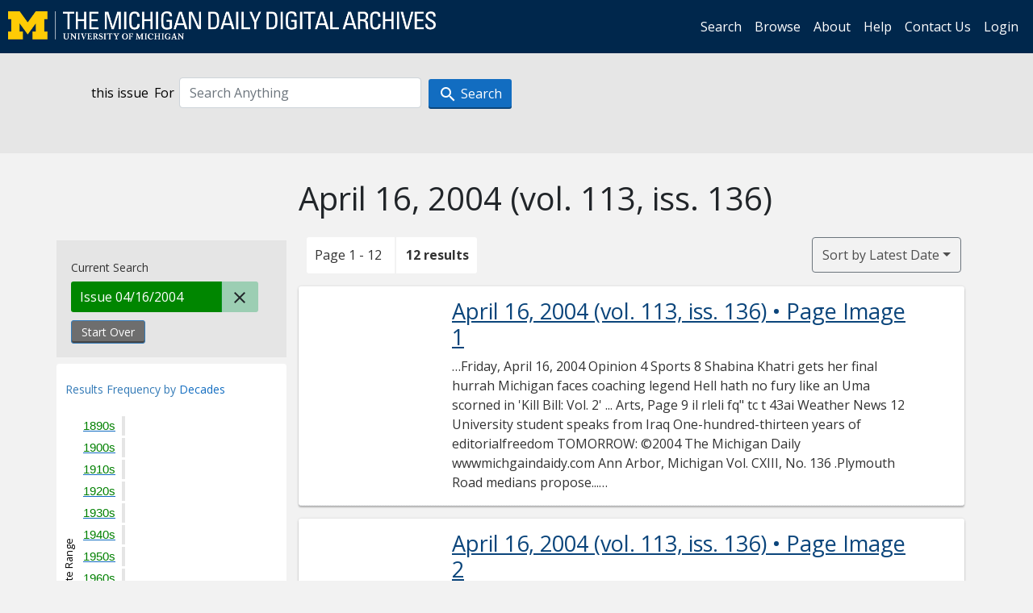

--- FILE ---
content_type: text/html; charset=utf-8
request_url: https://digital.bentley.umich.edu/midaily/search?f%5Bissue_identifier%5D%5B%5D=mdp.39015071755115-2004-04-16-1&sort=date_issued_dt+desc%2C+issue_no_t_sort+asc%2C+issue_sequence+asc
body_size: 8170
content:
<!DOCTYPE html>
<html lang="en" class="no-js">
  <head>
    <meta charset="utf-8">
    <meta http-equiv="Content-Type" content="text/html; charset=utf-8">

    <!-- Mobile viewport optimization h5bp.com/ad -->
    <meta name="HandheldFriendly" content="True">
    <meta name="viewport" content="width=device-width,initial-scale=1.0">
    
    <!-- Internet Explorer use the highest version available -->
    <meta http-equiv="X-UA-Compatible" content="IE=edge">

    <!-- Mobile IE allows us to activate ClearType technology for smoothing fonts for easy reading -->
    <!--[if IEMobile]>
      <meta http-equiv="cleartype" content="on">
    <![endif]-->

    <title>Issue: mdp.39015071755115-2004-04-16-1 - Michigan Daily Digital Archives - Search Results</title>
    <link rel="icon" type="image/x-icon" href="/assets/favicon-06b0ea96dea0d0e5709c1ccef65ee98f6f9ee8eeb905f9bbcfcf386834c38d1a.ico" />
    <link rel="stylesheet" href="/assets/application-9b180a90bafde13c49d0fa6d3ff721feaed3d25a6d25087304d9a6b4df9e1053.css" media="all" />
    <script src="/assets/application-0aa47976aed52750af4366be76e74a1d988e2dcc6a3675f15dc5acb94c4d7957.js"></script>

    <meta name="csrf-param" content="authenticity_token" />
<meta name="csrf-token" content="xrUnHlvSS51xjQ7M3ZtRuLYGNwfxCDwPf8C0yZCk8t8ZYshmUkfoLLzLVf300C50_hGPVbCVY07rUhy2wTVeBA" />
    
      <link rel="repository" href="https://quod.lib.umich.edu/cgi/i/image/api/" />
  <link rel="alternate" type="application/rss+xml" title="RSS for results" href="/midaily/search.rss?f%5Bissue_identifier%5D%5B%5D=mdp.39015071755115-2004-04-16-1&amp;sort=date_issued_dt+desc%2C+issue_no_t_sort+asc%2C+issue_sequence+asc" />
  <link rel="alternate" type="application/atom+xml" title="Atom for results" href="/midaily/search.atom?f%5Bissue_identifier%5D%5B%5D=mdp.39015071755115-2004-04-16-1&amp;sort=date_issued_dt+desc%2C+issue_no_t_sort+asc%2C+issue_sequence+asc" />


    <!-- Le HTML5 shim, for IE6-8 support of HTML5 elements -->
    <!--[if lt IE 9]>
      <script src="//html5shim.googlecode.com/svn/trunk/html5.js"></script>
    <![endif]-->

    <link href="https://fonts.googleapis.com/css?family=Open+Sans:400,700" rel="stylesheet">

    <script>(function(w,d,s,l,i){w[l]=w[l]||[];w[l].push({'gtm.start':
    new Date().getTime(),event:'gtm.js'});var f=d.getElementsByTagName(s)[0],
    j=d.createElement(s),dl=l!='dataLayer'?'&l='+l:'';j.async=true;j.src=
    'https://www.googletagmanager.com/gtm.js?id='+i+dl;f.parentNode.insertBefore(j,f);
    })(window,document,'script','dataLayer','GTM-WBJ7G26');</script>

  </head>
  <body class="blacklight-catalog blacklight-catalog-index" >

    <nav class="navbar navbar-expand-lg navbar-dark align-items-center" id="header-navbar" style="gap: 1rem;">
  <div class="d-flex flex-column flex-lg-row flex-grow-1" data-class="collapse navbar-collapse">
    <a class="navbar-brand" href="https://digital.bentley.umich.edu/midaily"><img alt="The Michigan Daily Digital Archives" height="35" style="margin-top: -8px" src="/assets/The-Michigan-Daily-Digital-Archive-Header-Graphic-97ff19d10db46c81cc6a22da618a557b5a6fcd4d8ec404269d7ae0e05aee4546.png" /></a>
      <ul id="skip">
    <li><a href="#content">Skip to results</a></li>
    <li><a href="#search-navbar">Skip to search form</a></li>
    <li><a href="#sidebar">Skip to search results filters</a></li>
</ul>


    <div class="collapse navbar-collapse justify-content-end" id="user-util-collapse">
        <ul class="navbar-nav flex-direction-row justify-content-end">
    <li class="nav-item"><a class="nav-link" href="/midaily/search">Search</a></li>

    <li class="nav-item"><a class="nav-link" href="/midaily/browse">Browse</a></li>
    <li class="nav-item"><a class="nav-link" href="/midaily/donors">About</a></li>
    <li class="nav-item"><a class="nav-link" href="/midaily/how_to_search">Help</a></li>
    <li class="nav-item"><a class="nav-link" href="https://umich.qualtrics.com/jfe/form/SV_8qx7Ino9hw7LSQu?publication=midaily" referrerpolicy="unsafe-url">Contact Us</a></li>

        <li class="nav-item">
          <a class="nav-link" href="/login_info">Login</a>
        </li>

  </ul>

    </div>
  </div>
  <button class="navbar-toggler align-self-start" type="button" data-toggle="collapse" data-target="#user-util-collapse" aria-controls="navbarTogglerDemo01" aria-expanded="false" aria-label="Toggle navigation">
    <span class="navbar-toggler-icon"></span>
  </button>
</nav>




  <div id="search-navbar" class="navbar navbar-default p-0" role="navigation">
    
<div class="container-fluid site-search" aria-live="polite">
  <div class="row">
    <form role="search" class="form-horizontal site-search-form" action="https://digital.bentley.umich.edu/midaily/search" accept-charset="UTF-8" method="get">
      <input type="hidden" name="f[issue_identifier][]" value="mdp.39015071755115-2004-04-16-1" autocomplete="off" />
<input type="hidden" name="sort" value="date_issued_dt desc, issue_no_t_sort asc, issue_sequence asc" autocomplete="off" />
<input type="hidden" name="publication" value="midaily" autocomplete="off" />      
      <input type="hidden" name="search_field" id="search_field" value="all_fields" autocomplete="off" />
      <div class="form-group">
        <div class="col-xs-12">
            <span>this issue</span>
          <span class="q-block">
            <label for="q" class="control-label search-label for-label">For</label>
            <input type="text" name="q" id="q" placeholder="Search Anything" class="form-control" />
            <!-- <button class="btn btn-primary btn-lg">Search </button> -->
            <button type="submit" class="btn btn-action btn-primary" xid="search">
              <span class="icon_search icon_16px"></span>
              <span class="hidden icon_rotate_right icon_16px glyphicon-refresh-animate"></span> 
              <span class="submit-search-text">Search</span>
            </button>
          </span>
        </div>
      </div>
</form>  </div>
</div>


  </div>


    <div id="blacklight-modal" class="modal fade" tabindex="-1" role="dialog" aria-hidden="true" data-turbo="false">
  <div class="modal-dialog modal-lg" role="document">
    <div class="modal-content">
    </div>
  </div>
</div>


    <main class="py-3">
        <div class="container">

        <div class="row">
          <div class="col-md-9 offset-md-3 col-sm-8 offset-sm-4 col-xs-12 mt-3">
            <h1>    April 16, 2004<span class='hidden-xs'> (vol. 113, iss. 136)</span>
</h1>
          </div>
        </div>

      <div class="row">
        



<div id="sidebar" class="col-md-3 col-sm-4 col-xs-12">
    <div id="appliedParams" class="clearfix constraints-container">
    <span class="constraints-label">Current Search</span>

    
<span class="btn-group appliedFilter constraint filter filter-issue_identifier">
  <span class="constraint-value btn btn-sm btn-default btn-disabled">
      <span class="filterName">Issue</span>
          04/16/2004
  </span>

    <a class="btn btn-default btn-sm remove remove-param" href="/midaily/search?sort=date_issued_dt+desc%2C+issue_no_t_sort+asc%2C+issue_sequence+asc"><span class="icon_close icon_16px"></span><span class="sr-only">Remove constraint Issue: mdp.39015071755115-2004-04-16-1</span></a>
</span>
    <div>
      <a class="catalog_startOverLink btn btn-text" id="startOverLink" href="/midaily/search">Start Over</a>
    </div>
  </div>      
 

  <div id="searchGraph" class="clearfix">
    <h2 class="sr-only">Explore by Decades</h2>
    <span 
    id="graph_data" 
    class="hidden" 
    data-chart-title="Decades" 
    data-highest-col="12" 
    data-lowest-col="12"      
    data-facet-key="date_issued_yyyy10_ti"      
    data-col-names="1890, 1900, 1910, 1920, 1930, 1940, 1950, 1960, 1970, 1980, 1990, 2000, 2010, 2020" 
    data-col-values="0, 0, 0, 0, 0, 0, 0, 0, 0, 0, 0, 12, 0, 0"  
    data-col-links="#, #, #, #, #, #, #, #, #, #, #, /midaily/search?f%5Bdate_issued_yyyy10_ti%5D%5B%5D=2000&amp;f%5Bissue_identifier%5D%5B%5D=mdp.39015071755115-2004-04-16-1&amp;sort=date_issued_dt+desc%2C+issue_no_t_sort+asc%2C+issue_sequence+asc, #, #" 
    ></span>
    
  <h3><span class="result-requency-by">Results Frequency by </span><span class="result-frequency-by-range">Decades</span></h3>
  <div id="hit_chart_frame">
    <span id="y-axis-title">Date Range</span>
    <span id="x-axis-title">Pages with Results</span>
    <!-- line bar -->
  </div>
    <span id="hit_instructions">The graph is meant to give a relative scale of results. Hover over labels to see number of results.</span>
</div>
    <div id="facets" class="facets sidenav facets-toggleable-md">
  <div class="facets-header">
    <h2 class="facets-heading">Filter by Date Range Facet</h2>

    <button class="navbar-toggler navbar-toggler-right" type="button" data-toggle="collapse" data-target="#facet-panel-collapse" data-bs-toggle="collapse" data-bs-target="#facet-panel-collapse" aria-controls="facet-panel-collapse" aria-expanded="false" aria-label="Toggle facets">
      <span class="navbar-toggler-icon"></span>
</button>  </div>

  <div id="facet-panel-collapse" class="facets-collapse collapse">
      <div class="card facet-limit blacklight-issue_sequence_field ">
  <h3 class="card-header p-0 facet-field-heading" id="facet-issue_sequence_field-header">
    <button
      type="button"
      class="btn w-100 d-block btn-block p-2 text-start text-left collapse-toggle "
      data-toggle="collapse"
      data-bs-toggle="collapse"
      data-target="#facet-issue_sequence_field"
      data-bs-target="#facet-issue_sequence_field"
      aria-expanded="true"
      arial-controls="facet-issue_sequence_field"
    >
          On Page

    </button>
  </h3>
  <div id="facet-issue_sequence_field" role="region" aria-labelledby="facet-issue_sequence_field-header" class="panel-collapse facet-content collapse show">
    <div class="card-body">
              
    <ul class="facet-values list-unstyled">
      <li><span class="facet-label"><a class="facet-select" rel="nofollow" href="/midaily/search?f%5Bissue_identifier%5D%5B%5D=mdp.39015071755115-2004-04-16-1&amp;f%5Bissue_sequence_field%5D%5B%5D=issue_sequence_1&amp;sort=date_issued_dt+desc%2C+issue_no_t_sort+asc%2C+issue_sequence+asc">Front Page</a></span><span title="Number of records" class="facet-count">1</span></li>
    </ul>




    </div>
  </div>
</div>

<div class="card facet-limit blacklight-date_issued_yyyy10_ti ">
  <h3 class="card-header p-0 facet-field-heading" id="facet-date_issued_yyyy10_ti-header">
    <button
      type="button"
      class="btn w-100 d-block btn-block p-2 text-start text-left collapse-toggle "
      data-toggle="collapse"
      data-bs-toggle="collapse"
      data-target="#facet-date_issued_yyyy10_ti"
      data-bs-target="#facet-date_issued_yyyy10_ti"
      aria-expanded="true"
      arial-controls="facet-date_issued_yyyy10_ti"
    >
          Decade

    </button>
  </h3>
  <div id="facet-date_issued_yyyy10_ti" role="region" aria-labelledby="facet-date_issued_yyyy10_ti-header" class="panel-collapse facet-content collapse show">
    <div class="card-body">
              
    <ul class="facet-values list-unstyled">
      <li><span class="facet-label"><a class="facet-select" rel="nofollow" href="/midaily/search?f%5Bdate_issued_yyyy10_ti%5D%5B%5D=2000&amp;f%5Bissue_identifier%5D%5B%5D=mdp.39015071755115-2004-04-16-1&amp;sort=date_issued_dt+desc%2C+issue_no_t_sort+asc%2C+issue_sequence+asc">2000</a></span><span title="Number of records" class="facet-count">12</span></li>
    </ul>




    </div>
  </div>
</div>

<div class="card facet-limit blacklight-date_issued_yyyy_ti ">
  <h3 class="card-header p-0 facet-field-heading" id="facet-date_issued_yyyy_ti-header">
    <button
      type="button"
      class="btn w-100 d-block btn-block p-2 text-start text-left collapse-toggle collapsed"
      data-toggle="collapse"
      data-bs-toggle="collapse"
      data-target="#facet-date_issued_yyyy_ti"
      data-bs-target="#facet-date_issued_yyyy_ti"
      aria-expanded="false"
      arial-controls="facet-date_issued_yyyy_ti"
    >
          Year

    </button>
  </h3>
  <div id="facet-date_issued_yyyy_ti" role="region" aria-labelledby="facet-date_issued_yyyy_ti-header" class="panel-collapse facet-content collapse ">
    <div class="card-body">
              
    <ul class="facet-values list-unstyled">
      <li><span class="facet-label"><a class="facet-select" rel="nofollow" href="/midaily/search?f%5Bdate_issued_yyyy_ti%5D%5B%5D=2004&amp;f%5Bissue_identifier%5D%5B%5D=mdp.39015071755115-2004-04-16-1&amp;sort=date_issued_dt+desc%2C+issue_no_t_sort+asc%2C+issue_sequence+asc">2004</a></span><span title="Number of records" class="facet-count">12</span></li>
    </ul>




    </div>
  </div>
</div>

<div class="card facet-limit blacklight-date_issued_mm_ti ">
  <h3 class="card-header p-0 facet-field-heading" id="facet-date_issued_mm_ti-header">
    <button
      type="button"
      class="btn w-100 d-block btn-block p-2 text-start text-left collapse-toggle collapsed"
      data-toggle="collapse"
      data-bs-toggle="collapse"
      data-target="#facet-date_issued_mm_ti"
      data-bs-target="#facet-date_issued_mm_ti"
      aria-expanded="false"
      arial-controls="facet-date_issued_mm_ti"
    >
          Month

    </button>
  </h3>
  <div id="facet-date_issued_mm_ti" role="region" aria-labelledby="facet-date_issued_mm_ti-header" class="panel-collapse facet-content collapse ">
    <div class="card-body">
              
    <ul class="facet-values list-unstyled">
      <li><span class="facet-label"><a class="facet-select" rel="nofollow" href="/midaily/search?f%5Bdate_issued_mm_ti%5D%5B%5D=4&amp;f%5Bissue_identifier%5D%5B%5D=mdp.39015071755115-2004-04-16-1&amp;sort=date_issued_dt+desc%2C+issue_no_t_sort+asc%2C+issue_sequence+asc">April</a></span><span title="Number of records" class="facet-count">12</span></li>
    </ul>




    </div>
  </div>
</div>

<div class="card facet-limit blacklight-date_issued_dd_ti ">
  <h3 class="card-header p-0 facet-field-heading" id="facet-date_issued_dd_ti-header">
    <button
      type="button"
      class="btn w-100 d-block btn-block p-2 text-start text-left collapse-toggle collapsed"
      data-toggle="collapse"
      data-bs-toggle="collapse"
      data-target="#facet-date_issued_dd_ti"
      data-bs-target="#facet-date_issued_dd_ti"
      aria-expanded="false"
      arial-controls="facet-date_issued_dd_ti"
    >
          Day

    </button>
  </h3>
  <div id="facet-date_issued_dd_ti" role="region" aria-labelledby="facet-date_issued_dd_ti-header" class="panel-collapse facet-content collapse ">
    <div class="card-body">
              
    <ul class="facet-values list-unstyled">
      <li><span class="facet-label"><a class="facet-select" rel="nofollow" href="/midaily/search?f%5Bdate_issued_dd_ti%5D%5B%5D=16&amp;f%5Bissue_identifier%5D%5B%5D=mdp.39015071755115-2004-04-16-1&amp;sort=date_issued_dt+desc%2C+issue_no_t_sort+asc%2C+issue_sequence+asc">16</a></span><span title="Number of records" class="facet-count">12</span></li>
    </ul>




    </div>
  </div>
</div>

</div></div>


</div>

<div id="content" class="col-md-9 col-sm-8 col-xs-12 activate-highlighting">
  
    <h2 class="sr-only top-content-title"><span class="translation_missing" title="translation missing: en.blacklight.search.search_results_header">Search Results Header</span></h2>






<div id="sortAndPerPage">
  <section class="pagination">
      <div class="page_links">
      <span class="page_entries">
        <span class="pages-box">Page 1 - 12</span> <span class="results-box hidden-xs">12 results</span>
      </span>
    </div> 

</section>

  <div class="search-widgets">
        <div id="sort-dropdown" class="btn-group sort-dropdown">
  <button name="button" type="submit" class="btn btn-outline-secondary dropdown-toggle" aria-expanded="false" data-toggle="dropdown" data-bs-toggle="dropdown">Sort<span class="d-none d-sm-inline"> by Latest Date</span><span class="caret"></span></button>

  <div class="dropdown-menu" role="menu">
      <a class="dropdown-item " role="menuitem" href="/midaily/search?f%5Bissue_identifier%5D%5B%5D=mdp.39015071755115-2004-04-16-1&amp;sort=relevance">Interesting</a>
      <a class="dropdown-item active" role="menuitem" aria-current="page" href="/midaily/search?f%5Bissue_identifier%5D%5B%5D=mdp.39015071755115-2004-04-16-1&amp;sort=date_issued_dt+desc%2C+issue_no_t_sort+asc%2C+issue_sequence+asc">Latest Date</a>
      <a class="dropdown-item " role="menuitem" href="/midaily/search?f%5Bissue_identifier%5D%5B%5D=mdp.39015071755115-2004-04-16-1&amp;sort=date_issued_dt+asc%2C+issue_no_t_sort+asc%2C+issue_sequence+asc">Earliest Date</a>
  </div>
</div>



</div>
</div>

<h2 class="sr-only">Search Results</h2>

  <div id="documents" class="documents-list container-fluid">
  <article class="row document" data-words="[]" data-identifier="bhl_midaily:mdp.39015071755115-00000895:WORDS00000895">
    <span class="row-thumbnail" aria-hidden="true" tabindex="-1">
        <a tabindex="-1" class="thumbnail loading" data-min-width="150" data-min-height="252" aria-describedby="_mdp.39015071755115-00000895" href="/midaily/mdp.39015071755115/895"><img data-src="https://quod.lib.umich.edu/cgi/i/image/api/tile/bhl_midaily:mdp.39015071755115-00000895:IMG00000895/full/150,/0/default.jpg" tabindex="-1" aria-hidden="true" alt="image of April 16, 2004 - number 1" /></a>
    </span>
    <div class="row-article-text">
        <a href="/midaily/mdp.39015071755115/895">
    <h3 id="_mdp.39015071755115-00000895">
        April 16, 2004
        <span class="subtitle">
            (vol. 113, iss. 136)
            &#8226; Page Image 1</span>
    </h3>
</a>

<p>&#8230;Friday, April 16, 2004  Opinion 4 Sports 8  Shabina Khatri gets her final hurrah Michigan faces coaching legend  Hell hath no fury like an Uma scorned in 'Kill Bill: Vol. 2' ... Arts, Page 9 il rleli fq" tc t 43ai  Weather  News 12 University student speaks from Iraq  One-hundred-thirteen years of editorialfreedom  TOMORROW: ©2004 The Michigan Daily  wwwmichgaindaidy.com  Ann Arbor, Michigan Vol. CXIII, No. 136  .Plymouth Road medians propose...&#8230;</p>

    </div>

</article>
    <article class="row document" data-words="[]" data-identifier="bhl_midaily:mdp.39015071755115-00000896:WORDS00000896">
    <span class="row-thumbnail" aria-hidden="true" tabindex="-1">
        <a tabindex="-1" class="thumbnail loading" data-min-width="150" data-min-height="252" aria-describedby="_mdp.39015071755115-00000896" href="/midaily/mdp.39015071755115/896"><img data-src="https://quod.lib.umich.edu/cgi/i/image/api/tile/bhl_midaily:mdp.39015071755115-00000896:IMG00000896/full/150,/0/default.jpg" tabindex="-1" aria-hidden="true" alt="image of April 16, 2004 - number 2" /></a>
    </span>
    <div class="row-article-text">
        <a href="/midaily/mdp.39015071755115/896">
    <h3 id="_mdp.39015071755115-00000896">
        April 16, 2004
        <span class="subtitle">
            (vol. 113, iss. 136)
            &#8226; Page Image 2</span>
    </h3>
</a>

<p>&#8230;I  2 - The Michigan Daily - Friday, April 16, 2004  NATION/WORLD  Iranian diplomat killed in Baghdad NEWS IN BRIEF  _. .  NAJAF, Iraq (AP) - Gunmen assassinated an Iranian diplomat in Baghdad yesterday just as Iran, with tacit U.S. approval, attempted to mediate with a radical Shiite cleric defying American forces in this southern Iraqi city. The slaying of diplomat Khalil Naimi, shot in the head by unknown gunmen while he drove near his embas...&#8230;</p>

    </div>

</article>
    <article class="row document" data-words="[]" data-identifier="bhl_midaily:mdp.39015071755115-00000897:WORDS00000897">
    <span class="row-thumbnail" aria-hidden="true" tabindex="-1">
        <a tabindex="-1" class="thumbnail loading" data-min-width="150" data-min-height="250" aria-describedby="_mdp.39015071755115-00000897" href="/midaily/mdp.39015071755115/897"><img data-src="https://quod.lib.umich.edu/cgi/i/image/api/tile/bhl_midaily:mdp.39015071755115-00000897:IMG00000897/full/150,/0/default.jpg" tabindex="-1" aria-hidden="true" alt="image of April 16, 2004 - number 3" /></a>
    </span>
    <div class="row-article-text">
        <a href="/midaily/mdp.39015071755115/897">
    <h3 id="_mdp.39015071755115-00000897">
        April 16, 2004
        <span class="subtitle">
            (vol. 113, iss. 136)
            &#8226; Page Image 3</span>
    </h3>
</a>

<p>&#8230;news@michigandaily.com  NEWS  The Michigan Daily - Friday, April 16, 2004 - 3  MSA forum discusses budget, tenants union  .Rally protests against rape, sexual violence The Ann Arbor Coalition Against Rape and University Women Against Rape will hold the 25th annual "Take Back the Night" tomorrow at 7 p.m. on the Diag. The rally will feature a vari- ety of speakers. This year's keynote address will be given by survivor and activist Sara Ylen, w...&#8230;</p>

    </div>

</article>
    <article class="row document" data-words="[]" data-identifier="bhl_midaily:mdp.39015071755115-00000898:WORDS00000898">
    <span class="row-thumbnail" aria-hidden="true" tabindex="-1">
        <a tabindex="-1" class="thumbnail loading" data-min-width="150" data-min-height="250" aria-describedby="_mdp.39015071755115-00000898" href="/midaily/mdp.39015071755115/898"><img data-src="https://quod.lib.umich.edu/cgi/i/image/api/tile/bhl_midaily:mdp.39015071755115-00000898:IMG00000898/full/150,/0/default.jpg" tabindex="-1" aria-hidden="true" alt="image of April 16, 2004 - number 4" /></a>
    </span>
    <div class="row-article-text">
        <a href="/midaily/mdp.39015071755115/898">
    <h3 id="_mdp.39015071755115-00000898">
        April 16, 2004
        <span class="subtitle">
            (vol. 113, iss. 136)
            &#8226; Page Image 4</span>
    </h3>
</a>

<p>&#8230;4 - The Michigan Daily - Friday, April 16, 2004  OPINION  420 MAYNARD STREET UANN ARBOR, MI 48109 opinon michigandaily conm tothedaily@michigandaily.com  EDITED AND MANAGED BY STUDENTS AT THE UNIVERSITY OF MICHIGAN SINCE 1890  JORDAN SCHRADER Editor in Chief JASON Z. PESICK Editorial Page Editor  Unless otherwise noted, unsigned editorials reflect the opinion of the majority of the Daily's editorial board. All other articles, letters and cart...&#8230;</p>

    </div>

</article>
    <article class="row document" data-words="[]" data-identifier="bhl_midaily:mdp.39015071755115-00000899:WORDS00000899">
    <span class="row-thumbnail" aria-hidden="true" tabindex="-1">
        <a tabindex="-1" class="thumbnail loading" data-min-width="150" data-min-height="250" aria-describedby="_mdp.39015071755115-00000899" href="/midaily/mdp.39015071755115/899"><img data-src="https://quod.lib.umich.edu/cgi/i/image/api/tile/bhl_midaily:mdp.39015071755115-00000899:IMG00000899/full/150,/0/default.jpg" tabindex="-1" aria-hidden="true" alt="image of April 16, 2004 - number 5" /></a>
    </span>
    <div class="row-article-text">
        <a href="/midaily/mdp.39015071755115/899">
    <h3 id="_mdp.39015071755115-00000899">
        April 16, 2004
        <span class="subtitle">
            (vol. 113, iss. 136)
            &#8226; Page Image 5</span>
    </h3>
</a>

<p>&#8230;The Michigan Daily - Friday, April 16, 2004 - 5  MichiganEngineering  University of Michigan  1 .ss4  - 2 O O 4  College of Engineering  C-40olle e: o  Dean's  onor  L'i  s  The Dean and faculty of the College of Engineering congratulate the following undergraduates for attaining the Dean's Honor List. These students completed a minimum of 12 graded credit hours and received a 3.5 GPA or better to earn the distinction of Dean's Honor List fo...&#8230;</p>

    </div>

</article>
    <article class="row document" data-words="[]" data-identifier="bhl_midaily:mdp.39015071755115-00000900:WORDS00000900">
    <span class="row-thumbnail" aria-hidden="true" tabindex="-1">
        <a tabindex="-1" class="thumbnail loading" data-min-width="150" data-min-height="250" aria-describedby="_mdp.39015071755115-00000900" href="/midaily/mdp.39015071755115/900"><img data-src="https://quod.lib.umich.edu/cgi/i/image/api/tile/bhl_midaily:mdp.39015071755115-00000900:IMG00000900/full/150,/0/default.jpg" tabindex="-1" aria-hidden="true" alt="image of April 16, 2004 - number 6" /></a>
    </span>
    <div class="row-article-text">
        <a href="/midaily/mdp.39015071755115/900">
    <h3 id="_mdp.39015071755115-00000900">
        April 16, 2004
        <span class="subtitle">
            (vol. 113, iss. 136)
            &#8226; Page Image 6</span>
    </h3>
</a>

<p>&#8230;6 - The Michigan Daily - Friday, April 16, 2004 the michigan daily ........... . ..  CAMPUS PARKING SPACES Available. 665-8825. ONE PARKING SPOT OPEN at Tally Hall on Washington St. Call 734-668-1100. PARKING SPOT AVAIL. May - Aug. @ E. Williams &'Thompson. Call 734-904-1413.  1990 2 DOOR hatchback Pontiac for sale. Neg. price. Call for detials 734-477-0565. 1993 MAZDA MX3, white, FWD., auto, loaded. Excel. condition. 96K miles. $2800 or best....&#8230;</p>

    </div>

</article>
    <article class="row document" data-words="[]" data-identifier="bhl_midaily:mdp.39015071755115-00000901:WORDS00000901">
    <span class="row-thumbnail" aria-hidden="true" tabindex="-1">
        <a tabindex="-1" class="thumbnail loading" data-min-width="150" data-min-height="250" aria-describedby="_mdp.39015071755115-00000901" href="/midaily/mdp.39015071755115/901"><img data-src="https://quod.lib.umich.edu/cgi/i/image/api/tile/bhl_midaily:mdp.39015071755115-00000901:IMG00000901/full/150,/0/default.jpg" tabindex="-1" aria-hidden="true" alt="image of April 16, 2004 - number 7" /></a>
    </span>
    <div class="row-article-text">
        <a href="/midaily/mdp.39015071755115/901">
    <h3 id="_mdp.39015071755115-00000901">
        April 16, 2004
        <span class="subtitle">
            (vol. 113, iss. 136)
            &#8226; Page Image 7</span>
    </h3>
</a>

<p>&#8230;The Michigan Daily - Friday, April 16, 2004 - 7  BROWN Continued from Page 1 sity students. Rackham student Jonathan Lachance, who is studying urban planning, worked with 11 other University students to look at the population distribution of blacks and whites in Ann Arbor, Detroit and Southfield. Lachance said the Brown case worked to eliminate inequalities within a district, but eventually growing inequalities arose between the city and subur...&#8230;</p>

    </div>

</article>
    <article class="row document" data-words="[]" data-identifier="bhl_midaily:mdp.39015071755115-00000902:WORDS00000902">
    <span class="row-thumbnail" aria-hidden="true" tabindex="-1">
        <a tabindex="-1" class="thumbnail loading" data-min-width="150" data-min-height="250" aria-describedby="_mdp.39015071755115-00000902" href="/midaily/mdp.39015071755115/902"><img data-src="https://quod.lib.umich.edu/cgi/i/image/api/tile/bhl_midaily:mdp.39015071755115-00000902:IMG00000902/full/150,/0/default.jpg" tabindex="-1" aria-hidden="true" alt="image of April 16, 2004 - number 8" /></a>
    </span>
    <div class="row-article-text">
        <a href="/midaily/mdp.39015071755115/902">
    <h3 id="_mdp.39015071755115-00000902">
        April 16, 2004
        <span class="subtitle">
            (vol. 113, iss. 136)
            &#8226; Page Image 8</span>
    </h3>
</a>

<p>&#8230; Friday April 16, 2004 arts.michigandaily.com artseditor@michigandaily.com  AWFM as  8  Get thee to a nunnery.  Controversial film  'Sisters' By Hussain Rahim Daily Arts Writer  Make no qualms about it: "The Magdalene Sisters" is a downer in every sense of the word. Writer/direc- tor Peter Mullan encountered a fair amount of controversy for bringing  one of the most shameful acts of the Catholic Church to the big screen in all its unrelentin...&#8230;</p>

    </div>

</article>
    <article class="row document" data-words="[]" data-identifier="bhl_midaily:mdp.39015071755115-00000903:WORDS00000903">
    <span class="row-thumbnail" aria-hidden="true" tabindex="-1">
        <a tabindex="-1" class="thumbnail loading" data-min-width="150" data-min-height="251" aria-describedby="_mdp.39015071755115-00000903" href="/midaily/mdp.39015071755115/903"><img data-src="https://quod.lib.umich.edu/cgi/i/image/api/tile/bhl_midaily:mdp.39015071755115-00000903:IMG00000903/full/150,/0/default.jpg" tabindex="-1" aria-hidden="true" alt="image of April 16, 2004 - number 9" /></a>
    </span>
    <div class="row-article-text">
        <a href="/midaily/mdp.39015071755115/903">
    <h3 id="_mdp.39015071755115-00000903">
        April 16, 2004
        <span class="subtitle">
            (vol. 113, iss. 136)
            &#8226; Page Image 9</span>
    </h3>
</a>

<p>&#8230;Sand she's angry Here comes The Brde ..." Kill Bill: Vi  Oh, for the love of elevation!  Kill Bill: Vol. 1 on DVD Released: April 13, 2004  By Adam Rottenberg Daily Arts Editor  After all the blood is spattered and the severed limbs all fall to the ground, Quentin Tarantino's "Kill Bill: Vol. 1" serves as the perfect homage to the grindhouse flicks of the '70s. The director's love for the body genres emanates from the screen, beginning with th...&#8230;</p>

    </div>

</article>
    <article class="row document" data-words="[]" data-identifier="bhl_midaily:mdp.39015071755115-00000904:WORDS00000904">
    <span class="row-thumbnail" aria-hidden="true" tabindex="-1">
        <a tabindex="-1" class="thumbnail loading" data-min-width="150" data-min-height="251" aria-describedby="_mdp.39015071755115-00000904" href="/midaily/mdp.39015071755115/904"><img data-src="https://quod.lib.umich.edu/cgi/i/image/api/tile/bhl_midaily:mdp.39015071755115-00000904:IMG00000904/full/150,/0/default.jpg" tabindex="-1" aria-hidden="true" alt="image of April 16, 2004 - number 10" /></a>
    </span>
    <div class="row-article-text">
        <a href="/midaily/mdp.39015071755115/904">
    <h3 id="_mdp.39015071755115-00000904">
        April 16, 2004
        <span class="subtitle">
            (vol. 113, iss. 136)
            &#8226; Page Image 10</span>
    </h3>
</a>

<p>&#8230; NEWS  The Michigan Daily - Friday, April 16, 2004 - 10  BUSINESS Continued from Page 1. who work here and their customers," he said. Despite such obstacles, some local owners said they have no choice but to just deal with the difficulties of doing business. "You just have to deal with whatever they lay on you. You have to work your fingers to the bone," said Bill Loy, an owner of Student Bike Shop on Maynard Street. The survey also found ways...&#8230;</p>

    </div>

</article>
    <article class="row document" data-words="[]" data-identifier="bhl_midaily:mdp.39015071755115-00000905:WORDS00000905">
    <span class="row-thumbnail" aria-hidden="true" tabindex="-1">
        <a tabindex="-1" class="thumbnail loading" data-min-width="150" data-min-height="250" aria-describedby="_mdp.39015071755115-00000905" href="/midaily/mdp.39015071755115/905"><img data-src="https://quod.lib.umich.edu/cgi/i/image/api/tile/bhl_midaily:mdp.39015071755115-00000905:IMG00000905/full/150,/0/default.jpg" tabindex="-1" aria-hidden="true" alt="image of April 16, 2004 - number 11" /></a>
    </span>
    <div class="row-article-text">
        <a href="/midaily/mdp.39015071755115/905">
    <h3 id="_mdp.39015071755115-00000905">
        April 16, 2004
        <span class="subtitle">
            (vol. 113, iss. 136)
            &#8226; Page Image 11</span>
    </h3>
</a>

<p>&#8230; Aril 16, 2004 sports.michigandaily. com sports@michigandaily.com  OReTSirh-gan Baij  11  - - -------- - -- ------  Illinois, 'Itch' set to square with 'M' Nine By Megan Kolodgy Daily Sports Writer If coaching experience is any indication of a team's quality, the Michigan baseball team (5-3 Big Ten, 16-12 overall) will have to watch its back this weekend when Illinois rolls into town for a battle of Richards. The Fighting Illini (3-5, 10-17) a...&#8230;</p>

    </div>

</article>
    <article class="row document" data-words="[]" data-identifier="bhl_midaily:mdp.39015071755115-00000906:WORDS00000906">
    <span class="row-thumbnail" aria-hidden="true" tabindex="-1">
        <a tabindex="-1" class="thumbnail loading" data-min-width="150" data-min-height="250" aria-describedby="_mdp.39015071755115-00000906" href="/midaily/mdp.39015071755115/906"><img data-src="https://quod.lib.umich.edu/cgi/i/image/api/tile/bhl_midaily:mdp.39015071755115-00000906:IMG00000906/full/150,/0/default.jpg" tabindex="-1" aria-hidden="true" alt="image of April 16, 2004 - number 12" /></a>
    </span>
    <div class="row-article-text">
        <a href="/midaily/mdp.39015071755115/906">
    <h3 id="_mdp.39015071755115-00000906">
        April 16, 2004
        <span class="subtitle">
            (vol. 113, iss. 136)
            &#8226; Page Image 12</span>
    </h3>
</a>

<p>&#8230;10 - The Michigan Daily - Friday, April 16, 2004  FRIDAY  Focus  V  4  s  0  ation by Abell n by le and plan  0  AP PHOTO  1g;  (I  w  EwI  &#8230;</p>

    </div>

</article>
    
</div>





    <script>
      // have to loop through all these else not all the paragraphs are shaved?
      $(".row-article-text p").each(function() {
        $(this).shave(150);
      })
    </script>
</div>
<a id="back-to-top" href="#" class="btn btn-primary btn-lg back-to-top" 
  role="button" title="Back to Top" data-toggle="tooltip" data-placement="top">
  <i class="icon_keyboard_arrow_up icon_16px" aria-hidden="true"></i> <span class="back-to-top-text">Back to Top</span>
</a> 


      </div>

    </div>

    </main>

    <footer data-class="navbar ">
    <div class="navbar container-fluid">
        <ul class="navbar-nav">
            <li class="nav-item"><a class="nav-link" href="/midaily/how_to_search">Help</a></li>
            <li class="nav-item"><a class="nav-link" href="/midaily">Home</a></li>
        </ul>
    </div>
    <div class="container-fluid copyright">
        <div class="col-md-12 py-1 px-0">
            <p>
                <span>&copy; 2026 <a href="http://www.regents.umich.edu">Regents of the University of Michigan</a></span>
            </p>
        </div>
    </div>
</footer>


  </body>
</html>

